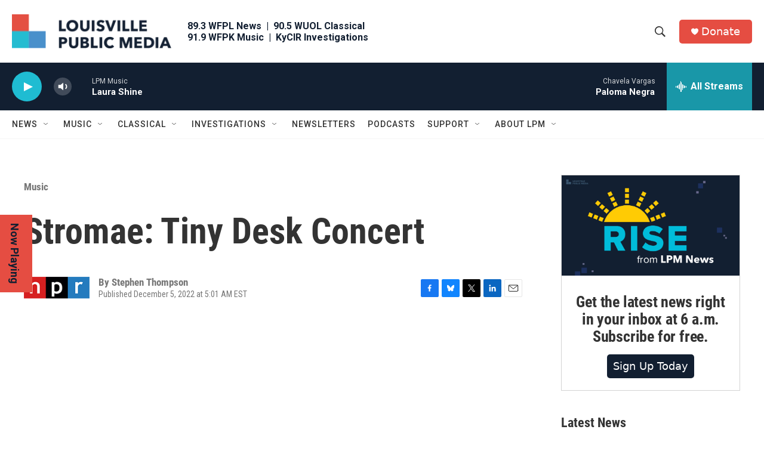

--- FILE ---
content_type: text/html; charset=utf-8
request_url: https://www.google.com/recaptcha/api2/aframe
body_size: 137
content:
<!DOCTYPE HTML><html><head><meta http-equiv="content-type" content="text/html; charset=UTF-8"></head><body><script nonce="WL2-agiR2DJMJ-sOWFaB8Q">/** Anti-fraud and anti-abuse applications only. See google.com/recaptcha */ try{var clients={'sodar':'https://pagead2.googlesyndication.com/pagead/sodar?'};window.addEventListener("message",function(a){try{if(a.source===window.parent){var b=JSON.parse(a.data);var c=clients[b['id']];if(c){var d=document.createElement('img');d.src=c+b['params']+'&rc='+(localStorage.getItem("rc::a")?sessionStorage.getItem("rc::b"):"");window.document.body.appendChild(d);sessionStorage.setItem("rc::e",parseInt(sessionStorage.getItem("rc::e")||0)+1);localStorage.setItem("rc::h",'1768946225403');}}}catch(b){}});window.parent.postMessage("_grecaptcha_ready", "*");}catch(b){}</script></body></html>